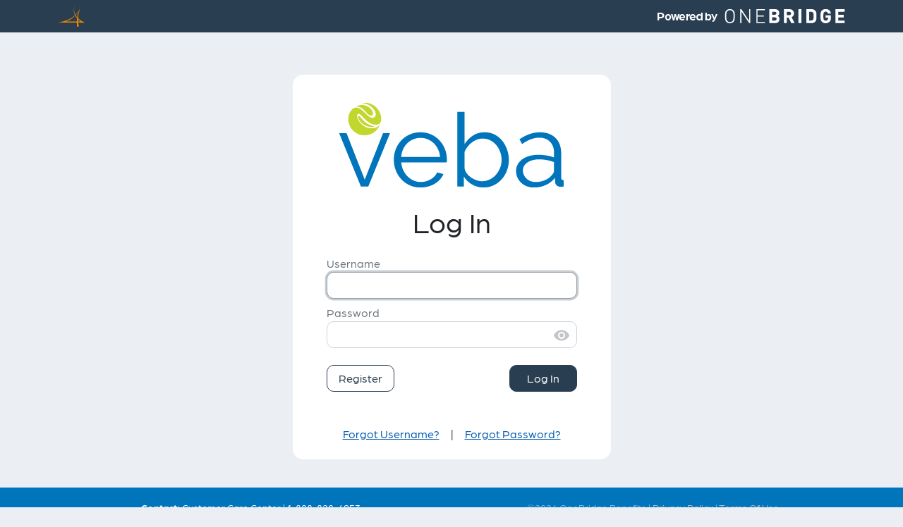

--- FILE ---
content_type: text/html; charset=utf-8
request_url: https://obbidentity.eignetwork.com/Account/Login?ReturnUrl=%2Fconnect%2Fauthorize%2Fcallback%3Fclient_id%3DEIG.Epic.Portal%26redirect_uri%3Dhttps%253A%252F%252Fportal.veba.org%252Fsignin-oidc%26response_type%3Dcode%26scope%3Dopenid%2520profile%2520offline_access%26code_challenge%3DeYkEBe4XfZrtdvdVGGwCnO67Rl0RFhu4dkVDqAnGZu4%26code_challenge_method%3DS256%26state%3DOpenIdConnect.AuthenticationProperties%253Dre6L0VkIovGm9L08KWUy6u3s10m4aYit6ygfznkvMqBixX63iCGPKIpYPT9UXVpDExZ66MBvgOPBrOh-dYB36X6bqpsc9an-lcSsKzjfChCsoKmDbC6Jt5GOusXlWqgJ83kAaFqeMM68f5Ccq8_XntFfj7iIXpVMOlLTN3V6EzeODAxOt6iAUI6xxAvLZrC8gOqQqZk31lIenxUPQayG9MB0k9opRwvfQHxB6yn4syjUMkei2IEww91A8z0MLKgQIGCDeE6N4TbVtwF1kbmks9pXdAfwXzWc0sBJwfTwGJUJWPy0BwDaVXBtM-lhRIDV0rGgBMyDKp-yCUGwldp-0w%26response_mode%3Dform_post%26nonce%3D638147942344813905.MDljODE4Y2MtNzQxMS00ZWJkLWE1ZDQtYjM0ZjIyZGVjOGU4YWM0NDYxMjgtMzk5Ni00ODQ4LWJjOTAtNTJhYTlkNjcxYzBj%26post_logout_redirect_uri%3Dhttps%253A%252F%252Fportal.veba.org%252Faccount%252Floggedout%26base-url%3Dhttps%253A%252F%252Fportal.veba.org%26branding-code%3D7001%26x-client-SKU%3DID_NET461%26x-client-ver%3D5.3.0.0
body_size: 10528
content:
<!DOCTYPE html>

<html lang="en" class="h-100">
<head>
    <title>Log In | OneBridge Benefits Account</title>
    <meta name="robots" content="noindex" />
    <meta charset="utf-8" />
    <meta http-equiv="X-UA-Compatible" content="IE=edge">
    <meta name="viewport" content="width=device-width, initial-scale=1.0, shrink-to-fit=no" />
    <link rel="icon" type="image/x-icon" href="/icons/favicon.ico">
    <link rel="icon" type="image/png" sizes="16x16" href="/icons/favicon-16x16.png">
    <link rel="icon" type="image/png" sizes="32x32" href="/icons/favicon-32x32.png">
    <link rel="apple-touch-icon" href="/icons/apple-touch-icon.png">
    <link rel="manifest" href="/icons/onebridge.manifest">

    <link rel="stylesheet" href="https://use.typekit.net/enk1igd.css" />
    <link rel="stylesheet" href="https://fonts.googleapis.com/icon?family=Material+Icons|Material+Icons+Round" />
    
    <link rel="stylesheet" href="/css/bootstrap.custom.min.css?v=s7Jt8UrRoo19mZN2Jey4sNOe2L2894NXQuV_RLnNKU8" />
    <link rel="stylesheet" href="/lib/toggle-switchy/toggle-switchy.min.css?v=VbYoOalHXzKtnRrdohdb6ByZrbMO-XUOhelWN6qorwQ" />
    <link rel="stylesheet" href="/css/site.min.css?v=64C2nWQv43FYkLv4SPfTJ9k7fMmGdJNyT2o1xGPRJQE" />
</head>
<body class="d-flex flex-column h-100">
    
<div class="nav-page">
    <nav class="navbar navbar-expand-lg navbar-dark bg-primary">
        <div class="container">
            
            
                <img src="/images/headerlogo.svg" alt="OneBridge Logo" height="30">
            
            <img src="/images/powered-by-onebridge-white.png" alt="Powered by OneBridge" height="20">
        </div>
    </nav>
</div>
   
    <main class="flex-shrink-0">
        <div class="container body-container">
            

<div class="obb-page">
    <div class="row justify-content-center">
        <div class="col-sm-9 col-md-7 col-lg-6 col-xl-5 col-xxl-4">
            <div class="bg-white rounded-15 px-3 px-md-5 py-3 py-md-4">
                <div class="text-center mt-3 mb-4">
                    <img src="/images/7001/logo7001.png?v=-61cQAIy8RJx1WrjFHUecuSyHoQ3bbMrcfe7J5NO2lI" alt="Logo" class="client-logo" />
                </div>
                <div class="text-center mb-4">
                    <h1 class="display-6">Log In</h1>
                </div>

                


                    <form action="/Account/Login" method="post">
                        <input type="hidden" id="Input_BrandingCode" name="Input.BrandingCode" value="7001" />
                        <input type="hidden" id="Input_ReturnUrl" name="Input.ReturnUrl" value="/connect/authorize/callback?client_id=EIG.Epic.Portal&amp;redirect_uri=https%3A%2F%2Fportal.veba.org%2Fsignin-oidc&amp;response_type=code&amp;scope=openid%20profile%20offline_access&amp;code_challenge=eYkEBe4XfZrtdvdVGGwCnO67Rl0RFhu4dkVDqAnGZu4&amp;code_challenge_method=S256&amp;state=OpenIdConnect.AuthenticationProperties%[base64]&amp;response_mode=form_post&amp;nonce=638147942344813905.MDljODE4Y2MtNzQxMS00ZWJkLWE1ZDQtYjM0ZjIyZGVjOGU4YWM0NDYxMjgtMzk5Ni00ODQ4LWJjOTAtNTJhYTlkNjcxYzBj&amp;post_logout_redirect_uri=https%3A%2F%2Fportal.veba.org%2Faccount%2Floggedout&amp;base-url=https%3A%2F%2Fportal.veba.org&amp;branding-code=7001&amp;x-client-SKU=ID_NET461&amp;x-client-ver=5.3.0.0" />

                        <div class="form-group">
                            <label class="text-muted" for="Input_Username">Username</label>
                            <input class="form-control" autofocus tabindex="1" type="text" data-val="true" data-val-required="The Username field is required." id="Input_Username" name="Input.Username" value="">
                            <span class="field-validation-valid" data-valmsg-for="Input.Username" data-valmsg-replace="true"></span>
                        </div>
                        <div class="form-group mt-2 position-relative">
                            <label class="text-muted" for="Input_Password">Password</label>
                            <input type="password" class="form-control" autocomplete="off" tabindex="2" data-val="true" data-val-required="The Password field is required." id="Input_Password" name="Input.Password">
                            <i id="toggle-password-visibility" class="material-icons text-light">visibility</i>
                            <span class="field-validation-valid" data-valmsg-for="Input.Password" data-valmsg-replace="true"></span>
                        </div>

                            <div class="mt-4 d-flex flex-row justify-content-between">
                                    <a href="https://portal.veba.org/Account/Register" class="btn btn-outline-primary px-3" tabindex="5">Register</a>
                                <button class="btn btn-primary btn-primary-action px-4" name="Input.Button" value="login" tabindex="4">Log In</button>
                            </div>
                            <div class="mt-5 d-flex flex-row justify-content-center">
                                    <a href="https://portal.veba.org/Account/ForgotUsername" tabindex="6">Forgot Username?</a>
                                    <span class="px-3"> | </span>
                                    <a href="https://portal.veba.org/Account/ForgotPassword" tabindex="7">Forgot Password?</a>
                            </div>
                    <input name="__RequestVerificationToken" type="hidden" value="CfDJ8OmyOxHGWYtMoTdQRMZoYMqx_1EPxfeMx0gACSOu-PcoytDmmLTIb6ZbgddIWyxCxJ-m3k0vqLiBlCuCKSrk4tfnyOzrrNkHvcrth2CvdHWA6FINE7Oe2YszYaj68bi3tIe1lcDfXdW8o_mjQy0jqZ4" /></form>

            </div>
        </div>
    </div>
</div>

<div class="modal fade" id="modal-external-providers" data-bs-backdrop="static" data-bs-keyboard="false" tabindex="-1" aria-labelledby="modal-external-providers-label" aria-hidden="true">
    <div class="modal-dialog">
        <div class="modal-content obb-page">
            <div class="modal-header">
                <span class="material-icons fs-2 pe-3" style="color: #007AC7;">switch_account</span>
                <span class="modal-title text-info fs-4" id="modal-external-providers-label">Log In With a Retirement Account</span>
                <button type="button" class="btn-close" data-bs-dismiss="modal" aria-label="Close"></button>
            </div>
            <div class="modal-body">
                <p>
                    Choose your retirement account administrator below. You must already have an account set up with that administrator, and it must be set up for single sign on with VEBA Plan.
                </p>
                <ul class="list-inline">
                </ul>
            </div>
            <div class="modal-footer mt-4 d-flex flex-row justify-content-between">
                <button type="button" class="btn btn-outline-danger px-3" data-bs-dismiss="modal" formnovalidate>Cancel</button>
            </div>
        </div>
    </div>
</div>
        </div>
    </main>

    <div id="toast-success" class="toast align-items-center text-white bg-success border-0" role="status" aria-live="polite" aria-atomic="true">
        <div class="d-flex">
            <div class="toast-body">Success</div>
            <button type="button" class="btn-close btn-close-white me-2 m-auto" data-bs-dismiss="toast" aria-label="Close"></button>
        </div>
    </div>

    <div id="toast-error" class="toast align-items-center text-white bg-danger border-0" role="alert" aria-live="assertive" aria-atomic="true" data-bs-delay="30000">
        <div class="d-flex">
            <div class="toast-body">Error</div>
            <button type="button" class="btn-close btn-close-white me-2 m-auto" data-bs-dismiss="toast" aria-label="Close"></button>
        </div>
    </div>

    <div class="modal fade" id="timeoutModal" tabindex="-1" data-bs-backdrop="static" aria-labelledby="timeoutModalLabel" aria-hidden="true">
        <div class="modal-dialog">
            <div class="modal-content">
                <div class="modal-header">
                    <span class="modal-title text-info fs-4" id="timeoutModalLabel">Redirect Warning</span>
                    <button type="button" class="btn-close" data-bs-dismiss="modal" aria-label="Close"></button>
                </div>
                <div class="modal-body">
                    Your session will be redirected back to your account in <span id="CountDownHolder">0</span> due to inactivity.
                    <br />
                    Click <b>Continue Editing</b> to continue on this page.
                </div>
                <div class="modal-footer">
                    <button type="button" class="btn btn-primary float-end" data-dismiss="modal" onclick="SessionTimeout.resetLogOutModal()">Continue Editing</button>
                </div>
            </div>
        </div>
    </div>

    


<footer class="footer mt-auto py-3 bg-footer-7001 text-white-50">
	<div class="container">
		<div class="row">
			<div class="col-md-6 text-center">
                <small class="text-white"><strong>Contact: </strong>Customer Care Center | 1-888-828-4953</small>
            </div>
			<div class="col-md-6 text-center">
				<small>
					&copy;2026 OneBridge Benefits | 
						<a href="https://portal.veba.org/Home/PrivacyPolicy" class="link-light text-decoration-none" tabindex="-1">Privacy Policy</a> | 
						<a href="https://portal.veba.org/Home/TermsOfUse" class="link-light text-decoration-none" tabindex="-1">Terms Of Use</a>
				</small>
			</div>
		</div>
	</div>
</footer>

    <script src="/lib/jquery/dist/jquery.min.js?v=82hEkGrSMJh3quMSG4f7FbngmAPLTDM63H4eNayS4Us"></script>
    <script src="/lib/bootstrap/js/bootstrap.bundle.min.js?v=KVUhmryy-FO8u7X2_Rb8yLdQs23JYmhieclSP3peL2Q"></script>
    <script src="/lib/inputmask/jquery.inputmask.bundle.min.js?v=CjexSOb3Qs9WUaz4v7Hlty-Ss6O3l7ERPUUOxt1U6d4"></script>
    <script src="/lib/jquery-validation/dist/jquery.validate.min.js?v=eItLFOyfQ4d_OGzEnGchi2ZMVF8EhGgzS0k7fSOPifQ"></script>
    <script src="/lib/jquery-validation-unobtrusive/jquery.validate.unobtrusive.min.js?v=BtVmVJsyUIncIatblQsAlI06bS8pb2yZBcrDOa7snJw"></script>
    
    
        <script src="/js/site.min.js?v=toUSVgTHHorG1M86Vy-Vbf3huMUtWZL-AHfBNDhmboY"></script>
    

    
</body>
</html>

--- FILE ---
content_type: text/css
request_url: https://obbidentity.eignetwork.com/css/site.min.css?v=64C2nWQv43FYkLv4SPfTJ9k7fMmGdJNyT2o1xGPRJQE
body_size: 1733
content:
.welcome-page .logo{width:64px}.icon-banner{width:32px}.body-container{margin-top:60px;padding-bottom:40px}.welcome-page li{list-style:none;padding:4px}.logged-out-page iframe{display:none;width:0;height:0}.grants-page .card{margin-top:20px;border-bottom:1px solid #d3d3d3}.grants-page .card .card-title{font-size:120%;font-weight:bold}.grants-page .card .card-title img{width:100px;height:100px}.grants-page .card label{font-weight:bold}.client-logo{max-width:100%;max-height:120px;height:auto}.client-logo-sm{max-width:75%;max-height:100px;height:auto}.d-hidden{display:none}.rounded-15{border-radius:15px!important}.rounded-10{border-radius:10px!important}#toggle-password-visibility{position:absolute;top:32px;right:10px;opacity:.8;cursor:pointer}.input-validation-error{border:1px solid #dc3545}.field-validation-error{color:#dc3545}.toggle-switchy>input:focus+.toggle{box-shadow:0 0 0 .15rem rgba(42,62,81,.25)}.toggle-error{border:2px solid #dc3545}a>.material-icons:focus-visible{outline:0;box-shadow:0 0 0 .15rem rgba(42,62,81,.25)}.btn-mfa-option:hover .text-success,.btn-mfa-option:active .text-success,.btn-mfa-option:focus .text-success{color:#fff!important}.btn-mfa-option:disabled{opacity:1!important}.success-msg-icon{font-size:4rem}.bg-footer-7001{background-color:#0075bc}.bg-footer-7002{background-color:#0083b4}.bg-footer-7003{background-color:#80abbb}.bg-footer-7004{background-color:#80abbb}.bg-footer-7005{background-color:#00263e}.bg-footer-Default{background-color:#2a3e51}.bg-footer-WayFinder{background-color:#1e1d33}.bg-footer-YourWay{background-color:#1e1d33}.bg-footer-Emeriti{background-color:#41748d}.toast{position:fixed;top:90px;right:20px;z-index:9000}.toast:not(.showing):not(.show){display:none}.btn-orange{color:#fff;background-color:#f29300;border-color:#f29300}.btn-external-login:hover,.btn-external-login:focus,.btn-external-login:active{color:#2a3e51!important;background-color:#efefef!important}

--- FILE ---
content_type: application/javascript
request_url: https://obbidentity.eignetwork.com/js/site.min.js?v=toUSVgTHHorG1M86Vy-Vbf3huMUtWZL-AHfBNDhmboY
body_size: 14206
content:
function verifyPhoneOption(n){var i="",t={};n=="setup"?(i="/Account/Login/MfaSetupOptions/?handler=VerifyPhone",t=$("#modal-phone-setup-form"),t.find("#PhoneVerificationCode").val("").focus()):(i="/Account/Profile/Index/?handler=VerifyPhone",t=$("#modal-phone-option-form"),t.find("#PhoneVerificationCode").val("").focus(),$("#modal-phone-option-error").hide().find("div.danger").text(""));$.post({url:i,data:t.serialize(),beforeSend:function(n){n.setRequestHeader("XSRF-TOKEN",$("input:hidden[name='__RequestVerificationToken']").val())}}).done(function(n){n.success!=="true"&&showErrorToast("Oh no! "+n.errorMsg)}).fail(function(){showErrorToast("Oh no! Failed to send verification code.")})}function verifyEmailOption(n){var i="",t={};n=="setup"?(i="/Account/Login/MfaSetupOptions/?handler=VerifyEmail",t=$("#modal-email-setup-form"),t.find("#EmailVerificationCode").val("").focus()):(i="/Account/Profile/Index/?handler=VerifyEmail",t=$("#modal-email-option-form"),t.find("#EmailVerificationCode").val("").focus(),$("#modal-email-option-error").hide().find("div.danger").text(""));$.post({url:i,data:t.serialize(),beforeSend:function(n){n.setRequestHeader("XSRF-TOKEN",$("input:hidden[name='__RequestVerificationToken']").val())}}).done(function(n){n.success!=="true"&&showErrorToast("Oh no! "+n.errorMsg)}).fail(function(){showErrorToast("Oh no! Failed to send verification code.")})}function atLeastOneOptionSelected(){return $("#PhoneIsEnabled").is(":checked")===!0||$("#AuthenticatorIsEnabled").is(":checked")===!0||$("#EmailIsEnabled").is(":checked")===!0}function setEnableSwitchError(n,t){var i=$("#"+n).parent(".toggle-switchy"),r=i.find(".toggle"),u=i.siblings("[data-valmsg-for='"+n+"']");t!==undefined&&t!==""?(u.removeClass("field-validation-valid").addClass("field-validation-error").html("<span id='"+n+"-error'>"+t+"<\/span>"),r.addClass("toggle-error")):(u.removeClass("field-validation-error").addClass("field-validation-valid").html(""),r.removeClass("toggle-error"))}function showSuccessToast(n){$("#toast-success .toast-body").text(n);var t=bootstrap.Toast.getInstance(document.getElementById("toast-success"));t.show()}function showErrorToast(n){$("#toast-error .toast-body").text(n);var t=bootstrap.Toast.getInstance(document.getElementById("toast-error"));t.show()}$(document).ready(function(){var u,f,n,t,i,r;$("a[href='#']").click(function(n){n.preventDefault()});Inputmask.extendDefaults({autoUnmask:!0});$(".phone").inputmask("(999) 999-9999");$(".verify-code").inputmask({mask:"999999[9]",placeholder:""});u=[].slice.call(document.querySelectorAll("[data-bs-toggle='popover']"));u.map(function(n){return new bootstrap.Popover(n)});f=[].slice.call(document.querySelectorAll(".toast"));f.map(function(n){return new bootstrap.Toast(n)});n=$("#success-message").val();t=$("#error-message").val();n!==undefined&&n!==""?showSuccessToast(n):t!==undefined&&t!==""&&showErrorToast(t);$(".obb-page input").keypress(function(n){n.which===13&&(n.preventDefault(),n.stopImmediatePropagation(),$(".obb-page .btn-primary-action").click())});i=$("#Input_Username").val();i!==undefined&&i.length&&$("#Input_Password").trigger("focus");$("#toggle-password-visibility").click(function(){var n=$("#Input_Password");n.attr("type")==="password"?(n.attr("type","text"),$("#toggle-password-visibility").text("visibility_off")):(n.attr("type","password"),$("#toggle-password-visibility").text("visibility"))});$("#modal-phone-setup").on("shown.bs.modal",function(){$("#PhoneNumber").focus();$("#PhoneVerificationCode").val("")}).on("hidden.bs.modal",function(){$("#modal-phone-setup-code, #modal-phone-setup-confirm-btn").hide();$("#modal-phone-setup-number, #modal-phone-setup-verify-btn").show();$("#PhoneNumber, #PhoneVerificationCode").val("")});$("#modal-phone-setup input").keypress(function(n){n.which===13&&(n.preventDefault(),n.stopImmediatePropagation(),$("#modal-phone-setup .modal-footer .btn-primary:visible").click())});$("#modal-phone-setup-verify-btn").click(function(){$("#modal-phone-setup-form").valid()&&($("#modal-phone-setup-number").slideUp(),$("#modal-phone-setup-code").slideDown(),$("#modal-phone-setup-verify-btn").hide(),$("#modal-phone-setup-confirm-btn").show(),$("#PhoneVerificationCode").focus(),verifyPhoneOption("setup"))});$("#modal-phone-setup-send-call").click(function(){$("#modal-phone-setup-code-sms-msg").hide();$("#modal-phone-setup-code-call-msg").show();$("#modal-phone-setup-send-call-container").slideUp();$("#PhoneVerificationCode").val("");$.post({url:"/Account/Login/MfaSetupOptions/?handler=SendPhoneCall",data:{PhoneNumber:$("#PhoneNumber").inputmask("unmaskedvalue"),PhoneVerificationCode:"000000",BrandingCode:$("#BrandingCode").val(),RememberMe:$("#RememberMe").val(),ReturnUrl:$("#ReturnUrl").val()},beforeSend:function(n){n.setRequestHeader("XSRF-TOKEN",$("input:hidden[name='__RequestVerificationToken']").val())}})});$("#modal-phone-setup-send-again").click(function(){verifyPhoneOption("setup")});$("#modal-email-setup").on("shown.bs.modal",function(){$("#Email").focus();$("#EmailVerificationCode").val("")}).on("hidden.bs.modal",function(){$("#modal-email-setup-code, #modal-email-setup-confirm-btn").hide();$("#modal-email-setup-address, #modal-email-setup-verify-btn").show();$("#Email, #EmailVerificationCode").val("")});$("#modal-email-setup-verify-btn").click(function(){$("#modal-email-setup-form").valid()&&($("#modal-email-setup-address").slideUp(),$("#modal-email-setup-code").slideDown(),$("#modal-email-setup-verify-btn").hide(),$("#modal-email-setup-confirm-btn").show(),$("#EmailVerificationCode").focus(),verifyEmailOption("setup"))});$(".modal-email-setup-send-again").click(function(){verifyEmailOption("setup")});$("#modal-authenticator-setup").on("shown.bs.modal",function(){$("#AuthenticatorVerificationCode").val("")});r=$("#modal-authenticator-recovery");r.length&&r.modal("show");$("#btn-copy-recovery-codes").click(function(){var n="OneBridge Benefits Multi-Factor Authentication Recovery Codes\r\n\r\n";$(".recovery-code").each(function(){n+=$(this).text()+"\r\n"});navigator.clipboard.writeText(n);$("#copy-recover-codes-success").fadeIn(250).delay(2e3).fadeOut("slow")});$("#btn-print-recovery-codes").click(function(){var n=window.open("");n.document.write(document.getElementById("recovery-codes-print-container").innerHTML);n.stop();n.print();n.close()});$("#btn-cancel-use-other-option").click(function(){$("#use-other-option-container").slideUp();$("#verification-code-container, #use-other-option-link-container").slideDown()});$("#use-other-option").click(function(n){n.preventDefault();$("#verification-code-container, #use-other-option-link-container").slideUp();$("#use-other-option-container").slideDown()});$("#modal-change-password").on("hidden.bs.modal",function(){var n=$("#modal-change-password-form");n.find("input").not("[type='hidden']").val("");n.find(".input-validation-error").removeClass("input-validation-error").addClass("valid");n.find(".field-validation-error").removeClass("field-validation-error").addClass("field-validation-valid").text("")});$("#modal-change-password-save-btn").click(function(){$("#modal-change-password-form").valid()&&$.post({url:"/Account/Profile/Index/?handler=ChangePassword",data:$("#modal-change-password-form").serialize(),beforeSend:function(n){n.setRequestHeader("XSRF-TOKEN",$("input:hidden[name='__RequestVerificationToken']").val())}}).done(function(n){n.success==="true"?($("#modal-change-password").modal("hide"),showSuccessToast("Password changed successfully.")):showErrorToast("Oh no! Failed to change password.")}).fail(function(){showErrorToast("Oh no! Failed to change password.")})});$("#btn-clear-trusted-browsers").click(function(){$.post({url:"/Account/Profile/Index/?handler=ClearTrustedBrowsers",beforeSend:function(n){n.setRequestHeader("XSRF-TOKEN",$("input:hidden[name='__RequestVerificationToken']").val())}}).done(function(n){n.success==="true"?showSuccessToast("Trusted browsers cleared successfully."):showErrorToast("Oh no! Failed to clear trusted browsers.")}).fail(function(){showErrorToast("Oh no! Failed to clear trusted browsers.")})});$(".modal-mfa-option input").keypress(function(n){n.which===13&&(n.preventDefault(),n.stopImmediatePropagation(),$(".modal-mfa-option .modal-footer .btn-primary:visible").click())});$("#PhoneIsEnabled").change(function(){$(this).is(":checked")?(setEnableSwitchError("PhoneIsEnabled",""),$("#modal-phone-option-number, #modal-phone-option-default").slideDown(),$("#modal-phone-option-verify-btn").show(),$("#modal-phone-option-save-btn").hide().text("Confirm")):($("#modal-phone-option-number, #modal-phone-option-default").slideUp(),$("#modal-phone-option-code, #modal-phone-option-verify-btn, .modal-phone-option-code-call-msg").hide(),$("#modal-phone-option-save-btn, .modal-phone-option-code-sms-msg").show(),$("#PhoneNumber").val(""),$("#PhoneVerificationCode").val(""),$("#PhoneIsDefault").prop("checked",!1),$("#modal-phone-option-save-btn").text("Save"))});$("#modal-phone-option-verify-btn").click(function(){$("#modal-phone-option-form").valid()&&($("#modal-phone-option-number").slideUp(),$("#modal-phone-option-code").slideDown(),$("#modal-phone-option-verify-btn").hide(),$("#modal-phone-option-save-btn").show(),$("#SendVoice").val("false"),verifyPhoneOption("profile"))});$(".modal-phone-option-send-sms").click(function(){$(".modal-phone-option-code-sms-msg").show();$(".modal-phone-option-code-call-msg").hide();$("#SendVoice").val("false");verifyPhoneOption("profile")});$(".modal-phone-option-send-call").click(function(){$(".modal-phone-option-code-sms-msg").hide();$(".modal-phone-option-code-call-msg").show();$("#SendVoice").val("true");verifyPhoneOption("profile")});$("#modal-phone-option-save-btn").click(function(){if(atLeastOneOptionSelected()){var n=$("#modal-phone-option-form");n.valid()&&$.post({url:"/Account/Profile/Index/?handler=SavePhone",data:n.serialize(),beforeSend:function(n){n.setRequestHeader("XSRF-TOKEN",$("input:hidden[name='__RequestVerificationToken']").val())}}).done(function(n){n.success==="true"?window.location=$("#reload-profile-link").attr("href")+"&successMsg="+n.successMsg:n.errorValidation==="true"?$("#modal-phone-option-error").show().find("div.danger").text(n.errorMsg):showErrorToast("Oh no! "+n.errorMsg)}).fail(function(){showErrorToast("Oh no! Failed to save phone option.")})}else setEnableSwitchError("PhoneIsEnabled","At least one multi-factor authentication option must be enabled.")});$("#AuthenticatorIsEnabled").change(function(){$(this).is(":checked")?(setEnableSwitchError("AuthenticatorIsEnabled",""),$("#modal-authenticator-option-setup, #modal-authenticator-option-default").slideDown()):($("#modal-authenticator-option-setup, #modal-authenticator-option-default").slideUp(),$("#AuthenticatorVerificationCode").val(""),$("#AuthenticatorIsDefault").prop("checked",!1))});$("#modal-authenticator-option-save-btn").click(function(){if(atLeastOneOptionSelected()){var n=$("#modal-authenticator-option-form");n.valid()&&$.post({url:"/Account/Profile/Index/?handler=SaveAuthenticator",data:n.serialize(),beforeSend:function(n){n.setRequestHeader("XSRF-TOKEN",$("input:hidden[name='__RequestVerificationToken']").val())}}).done(function(n){if(n.success==="true")if(n.recoveryCodes.length){$("#modal-authenticator-option").modal("hide");for(var t=0;t<n.recoveryCodes.length;t++)$("code.recovery-code").eq(t).text(n.recoveryCodes[t]),$("code.recovery-code-print").eq(t).text(n.recoveryCodes[t]);$("#modal-authenticator-recovery-success-msg").val(n.successMsg);$("#modal-authenticator-recovery-profile").off("hidden.bs.modal").on("hidden.bs.modal",function(){window.location=$("#reload-profile-link").attr("href")+"&successMsg="+$("#modal-authenticator-recovery-success-msg").val()});$("#modal-authenticator-recovery-profile").modal("show")}else window.location=$("#reload-profile-link").attr("href")+"&successMsg="+n.successMsg;else n.errorValidation==="true"?$("#modal-authenticator-option-error").show().find("div.danger").text(n.errorMsg):showErrorToast("Oh no! "+n.errorMsg)}).fail(function(){showErrorToast("Oh no! Failed to save authenticator app option.")})}else setEnableSwitchError("AuthenticatorIsEnabled","At least one multi-factor authentication option must be enabled.")});$("#EmailIsEnabled").change(function(){$(this).is(":checked")?(setEnableSwitchError("EmailIsEnabled",""),$("#modal-email-option-address-enabled, #modal-email-option-default").slideDown(),$("#modal-email-option-address-disabled").hide(),$("#modal-email-option-verify-btn").show(),$("#modal-email-option-save-btn").hide().text("Confirm")):($("#modal-email-option-address-enabled, #modal-email-option-default").slideUp(),$("#modal-email-option-address-disabled").slideDown(),$("#modal-email-option-code, #modal-email-option-verify-btn").hide(),$("#modal-email-option-save-btn").show(),$("#EmailVerificationCode").val(""),$("#EmailIsDefault").prop("checked",!1),$("#modal-email-option-save-btn").text("Save"))});$("#Email").keyup(function(){$("#EmailIsEnabled").is(":checked")===!1&&($(this).val()===$(this).attr("data-original-email")?($("#modal-email-option-verify-btn").hide(),$("#modal-email-option-save-btn").show()):($("#modal-email-option-save-btn").hide(),$("#modal-email-option-verify-btn").show()))});$("#modal-email-option-verify-btn").click(function(){$("#modal-email-option-form").valid()&&($("#modal-email-option-address").slideUp(),$("#modal-email-option-code").slideDown(),$("#modal-email-option-verify-btn").hide(),$("#modal-email-option-save-btn").show(),verifyEmailOption("profile"))});$(".modal-email-option-send-again").click(function(){verifyEmailOption("profile")});$("#modal-email-option-save-btn").click(function(){if(atLeastOneOptionSelected()){var n=$("#modal-email-option-form");n.valid()&&$.post({url:"/Account/Profile/Index/?handler=SaveEmail",data:n.serialize(),beforeSend:function(n){n.setRequestHeader("XSRF-TOKEN",$("input:hidden[name='__RequestVerificationToken']").val())}}).done(function(n){n.success==="true"?window.location=$("#reload-profile-link").attr("href")+"&successMsg="+n.successMsg:n.errorValidation==="true"?$("#modal-email-option-error").show().find("div.danger").text(n.errorMsg):showErrorToast("Oh no! "+n.errorMsg)}).fail(function(){showErrorToast("Oh no! Failed to save email option.")})}else setEnableSwitchError("EmailIsEnabled","At least one multi-factor authentication option must be enabled.")})});

--- FILE ---
content_type: image/svg+xml
request_url: https://obbidentity.eignetwork.com/images/headerlogo.svg
body_size: 2184
content:
<svg xmlns="http://www.w3.org/2000/svg" viewBox="0 0 201.78 160.16"><defs><style>.cls-1{fill:#f08900;}</style></defs><g id="Layer_2" data-name="Layer 2"><g id="Layer_1-2" data-name="Layer 1"><path class="cls-1" d="M82.09,111a201.46,201.46,0,0,0,19.55-11.78,208.17,208.17,0,0,0,18.06-13.9l4.24-3.79c1.4-1.27,2.74-2.62,4.11-3.93l1.81-1.75q1.84,3.43,3.93,6.72,2.63,4.08,5.59,7.93c1.38,1.81,2.81,3.57,4.29,5.3q-.4,3.21-.75,6.43l-.44,4.8c-.13,1.6-.2,3.2-.31,4.8l-.15,2.41c0,.8-.05,1.61-.08,2.41l-.12,3.89-78.9-.6A202.32,202.32,0,0,0,82.09,111M134,71.53c.66-.68,1.32-1.36,1.93-2.09l3.75-4.27c.63-.7,1.22-1.44,1.81-2.18l1.77-2.21,1.78-2.21c.3-.37.58-.74.86-1.13l.84-1.14,3.34-4.58q4.42-6.34,8.29-13c-1,2.55-2,5.12-2.89,7.7q-3.18,9-5.67,18.21t-4.2,18.66c-.36,1.89-.68,3.79-1,5.69l-1.36-1.56q-3-3.54-5.74-7.32-2.52-3.52-4.73-7.26Zm33,46.11c1.41,1.07,2.83,2.12,4.28,3.15l-19.57-.15-.23-4c0-.77-.1-1.54-.12-2.31l-.06-2.32c0-1.54-.1-3.09-.11-4.63l0-3.46,1.1,1.09A160.78,160.78,0,0,0,167,117.64m34.81,11.43-14.87-7.74h0c-.27-.12-.64-.31-1-.47l-1-.52-2-1.09c-1.35-.74-2.68-1.51-4-2.3q-4-2.39-7.82-5a155.55,155.55,0,0,1-14.72-11.37c-1.7-1.5-3.37-3-5-4.61.16-3.93.41-7.87.81-11.8.6-6.19,1.41-12.36,2.49-18.51s2.41-12.25,4-18.3,3.38-12.07,5.45-18q1-2.73,2-5.45,2.77-5.91,5.15-12c-.78,1.77-1.58,3.52-2.42,5.26.77-1.77,1.57-3.53,2.42-5.26a164.94,164.94,0,0,0-8.69,16.82c-.29.64-.57,1.3-.85,1.94a189.38,189.38,0,0,1-13.23,19.87L145,54.92,144.11,56c-.29.37-.59.73-.9,1.07l-1.85,2.11-1.84,2.1c-.62.7-1.22,1.41-1.88,2.07l-3.87,4c-.63.69-1.31,1.33-2,2l-.6.58a84.37,84.37,0,0,1-6.28-14.66,82,82,0,0,1-2.26-9.05A76.1,76.1,0,0,1,121.51,37l-.11-2.35,0-2.34c0-.79,0-1.57,0-2.35s0-1.57.1-2.35l.18-2.35c0-.78.17-1.56.25-2.34.16-1.57.45-3.11.68-4.67A99.36,99.36,0,0,1,127.83,0a99.36,99.36,0,0,0-6.18,18c-.32,1.56-.7,3.11-.94,4.69-.13.78-.28,1.57-.38,2.36L120,27.42c-.12.8-.15,1.6-.23,2.39s-.15,1.6-.17,2.4l-.11,2.4V37a77.48,77.48,0,0,0,.66,9.62A84.86,84.86,0,0,0,122,56.11a87.77,87.77,0,0,0,6.23,16.64l-.49.48c-.68.63-1.39,1.23-2.09,1.85-1.4,1.23-2.77,2.48-4.19,3.68l-4.32,3.52A203,203,0,0,1,98.93,95.07a195.84,195.84,0,0,1-19.52,10.62,196,196,0,0,1-20.51,8.38l-2.62.9-2.63.83c-.88.29-1.76.54-2.65.8s-1.76.53-2.65.76c-1.76.49-3.54,1-5.31,1.37-.89.22-1.78.42-2.66.61l-1.32.27-.65.12-.61.11L0,126.58l38.5,1.15h0l103.31.84a231.25,231.25,0,0,0,2.7,31.59l13-2.62a218.89,218.89,0,0,1-5.08-28.88l32.65.27Z"/></g></g></svg>